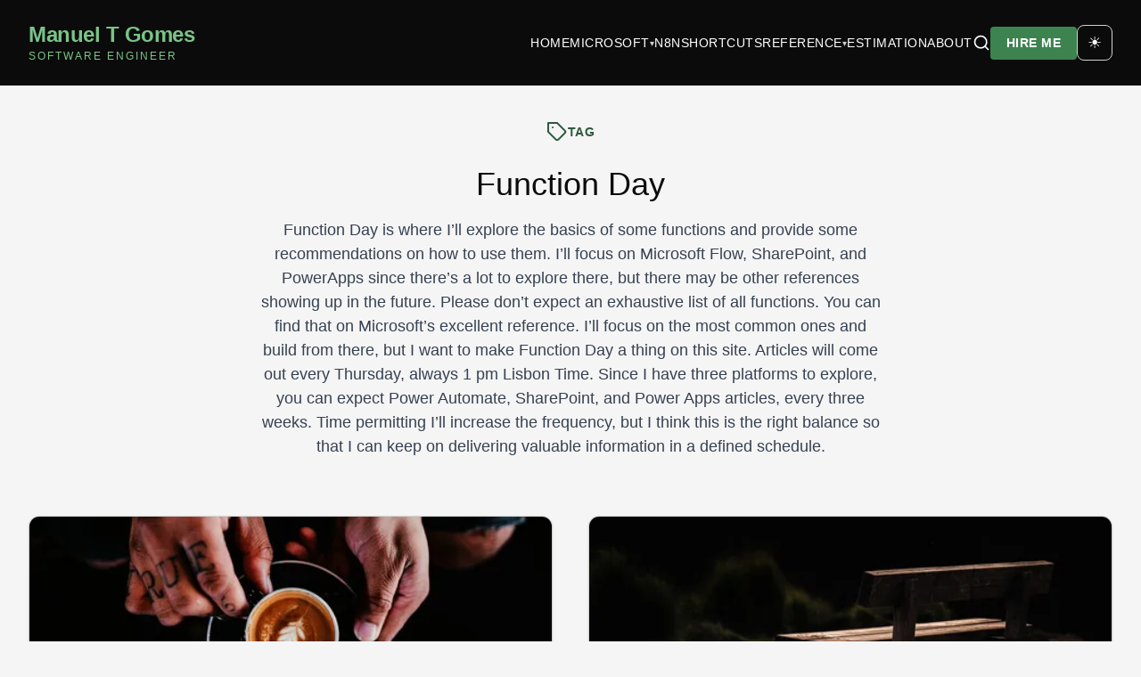

--- FILE ---
content_type: text/html; charset=utf-8
request_url: https://manueltgomes.com/tag/functionday/page/2/
body_size: 16722
content:
<!DOCTYPE html>
<html lang="en" data-theme="light">

<head>
  
<meta charset="UTF-8">
<meta name="viewport" content="width=device-width, initial-scale=1.0">
<meta name="description" content="Manuel T Gomes - Personal Website">
<meta name="author" content="Manuel T Gomes">

<link rel="canonical" href="https://manueltgomes.com/tag/functionday/page/2/">

<meta property="og:type" content="website">
<meta property="og:url" content="https://manueltgomes.com/tag/functionday/page/2/">
<meta property="og:title" content="Manuel T Gomes">
<meta property="og:description" content="Personal website of Manuel T Gomes">
<meta property="og:image" content="">
<meta property="og:site_name" content="Manuel T Gomes">

<meta property="twitter:card" content="summary_large_image">
<meta property="twitter:url" content="https://manueltgomes.com/tag/functionday/page/2/">
<meta property="twitter:title" content="Manuel T Gomes">
<meta property="twitter:description" content="Personal website of Manuel T Gomes">
<meta property="twitter:image" content="">
<link rel="icon" type="image/x-icon" href="/static/images/favicon.ico">
<link rel="icon" type="image/png" sizes="32x32" href="/static/images/favicon-32x32.png">
<link rel="icon" type="image/png" sizes="16x16" href="/static/images/favicon-16x16.png">
<link rel="apple-touch-icon" sizes="180x180" href="/static/images/apple-touch-icon.png">
<link rel="manifest" href="/static/site.webmanifest">
  <script defer src="https://analytics.skillfulsardine.com/script.js"
    data-website-id="9f561f5a-2945-4f25-8857-a25aa21179eb"></script>
  <title>Function Day - Page 2 of 26 - Posts</title>

  <link rel="alternate" type="application/rss+xml" title="RSS Feed" href="https://manueltgomes.com/feed">
  <link rel="alternate" type="application/atom+xml" title="Atom Feed" href="https://manueltgomes.com/feed/atom/">

  <!-- Foundation CSS bundle: variables + base + utilities + generic components (GH #554) -->
<!-- Consolidated from 13 files into 1 to reduce render-blocking requests -->
<link rel="stylesheet" href="/static/generic/css/foundation.min.css">
<!-- Site-wide core styles: layout, navigation, mobile (GH #554) -->
<link rel="stylesheet" href="/static/css/core.min.css">

  
<!-- Entity listing styles: post cards, grid, pagination (GH #554) -->
<link rel="stylesheet" href="/static/css/cards.min.css">

  


<script type="application/ld+json">
{"@context": "https://schema.org", "@type": "Organization", "logo": "https://cdn.skillfulsardine.com/assets/b730b7bc-c5a5-4b5c-b89a-6bc553a04383", "name": "Manuel T Gomes", "url": "https://manueltgomes.com"}
</script>


<script type="application/ld+json">
{"@context": "https://schema.org", "@type": "WebSite", "name": "Manuel T Gomes", "url": "https://manueltgomes.com"}
</script>

  




<link rel="prev" href="https://manueltgomes.com/tag/functionday/">




<link rel="next" href="https://manueltgomes.com/tag/functionday/page/3/">



</head>

<body>

  <a href="#main-content" class="skip-link">Skip to main content</a>

  <header class="site-header">
  <div class="header-container">
    <a href="/" class="header-brand">
      <h1 class="header-title">Manuel T Gomes</h1>
      <p class="header-subtitle">Software Engineer</p>
    </a>

    <!-- Mobile menu toggle -->
    <button class="mobile-menu-toggle" aria-label="Toggle menu" aria-expanded="false" aria-controls="main-nav">
      <svg class="icon-menu" width="24" height="24" viewBox="0 0 24 24" fill="none" stroke="currentColor" stroke-width="2" stroke-linecap="round" stroke-linejoin="round" aria-hidden="true">
        <line x1="3" y1="6" x2="21" y2="6"></line>
        <line x1="3" y1="12" x2="21" y2="12"></line>
        <line x1="3" y1="18" x2="21" y2="18"></line>
      </svg>
      <svg class="icon-close hidden" width="24" height="24" viewBox="0 0 24 24" fill="none" stroke="currentColor" stroke-width="2" stroke-linecap="round" stroke-linejoin="round" aria-hidden="true">
        <line x1="18" y1="6" x2="6" y2="18"></line>
        <line x1="6" y1="6" x2="18" y2="18"></line>
      </svg>
    </button>

    <nav class="header-nav" id="main-nav" aria-label="Main navigation">
      <a href="/" class="header-nav-link">Home</a>

      <div class="nav-item-with-submenu">
        <a href="/area/microsoft/" class="header-nav-link nav-link-with-submenu">
          Microsoft <span class="submenu-indicator" aria-hidden="true">▾</span>
        </a>
        <ul class="nav-submenu">
          <li><a href="/area/microsoft/powerautomate/">Power Automate</a></li>
          <li><a href="/area/microsoft/powerapps/">Power Apps</a></li>
          <li><a href="/area/microsoft/sharepoint/">SharePoint</a></li>
          <li class="nav-submenu-item-with-submenu">
            <a href="/area/microsoft/" class="nav-submenu-link-with-nested">
              More <span class="submenu-indicator" aria-hidden="true">▸</span>
            </a>
            <ul class="nav-submenu nav-nested-submenu">
              <li><a href="/area/microsoft/planner/">Planner</a></li>
              <li><a href="/area/microsoft/teams/">Teams</a></li>
              <li><a href="/area/microsoft/forms/">Forms</a></li>
              <li><a href="/area/microsoft/lists/">Lists</a></li>
              <li><a href="/area/microsoft/office-365-excel/">Excel</a></li>
              <li><a href="/area/microsoft/office-365-outlook/">Outlook</a></li>
              <li><a href="/area/microsoft/onedrive-for-business/">OneDrive for Business</a></li>
              <li><a href="/area/microsoft/shifts/">Shifts</a></li>
              <li><a href="/area/microsoft/onenote/">OneNote</a></li>
              <li><a href="/area/microsoft/todo/">To Do</a></li>
              <li><a href="/area/microsoft/powershell/">PowerShell</a></li>
            </ul>
          </li>
        </ul>
      </div>

      <a href="/area/n8n/" class="header-nav-link">N8N</a>

      <a href="/area/shortcuts/" class="header-nav-link">Shortcuts</a>

      <div class="nav-item-with-submenu">
        <a href="/reference/" class="header-nav-link nav-link-with-submenu">
          Reference <span class="submenu-indicator" aria-hidden="true">▾</span>
        </a>
        <ul class="nav-submenu">
          <li><a href="/reference/power-automate-functions/">Power Automate Functions</a></li>
          <li><a href="/reference/power-automate-actions/">Power Automate Actions</a></li>
          <li><a href="/reference/power-automate-triggers/">Power Automate Triggers</a></li>
          <li><a href="/reference/power-apps-functions/">Power Apps Functions</a></li>
          <li><a href="/microsoft/powerapps/delegable-functions-reference/">Power Apps Delegable Functions</a></li>
          <li><a href="/reference/sharepoint-list-functions/">SharePoint List Functions</a></li>
          <li><a href="/reference/odata-reference/">OData Reference</a></li>
          <li><a href="/power-automate-cookbook/">Power Automate Cookbook</a></li>
          <li><a href="/expressions-cookbook/">Expressions Cookbook</a></li>
        </ul>
      </div>

      <a href="/estimation/" class="header-nav-link">Estimation</a>

      <a href="/about/" class="header-nav-link">About</a>

      <a href="/search/" class="header-nav-link header-nav-icon" aria-label="Search">
        <svg width="20" height="20" viewBox="0 0 24 24" fill="none" stroke="currentColor" stroke-width="2" stroke-linecap="round" stroke-linejoin="round" aria-hidden="true">
          <circle cx="11" cy="11" r="8"></circle>
          <line x1="21" y1="21" x2="16.65" y2="16.65"></line>
        </svg>
      </a>
      <a href="/hire-me/" class="button button--primary">Hire Me</a>
      <button id="theme-toggle" class="theme-toggle" aria-label="Toggle dark mode">
  <span class="theme-toggle__icon">☀️</span>
</button>
    </nav>
  </div>
</header>

  <main id="main-content">
    
<main class="page-container-wide">
  
  <div id="content-top"></div>
  
  <div class="posts-list">
    
    <div class="page-header">
      
      <div class="entity-label-container">
        
        <svg xmlns="http://www.w3.org/2000/svg" width="24" height="24" viewBox="0 0 24 24" fill="none" stroke="currentColor" stroke-width="2" stroke-linecap="round" stroke-linejoin="round" class="text-accent">
          <path d="M20.59 13.41l-7.17 7.17a2 2 0 0 1-2.83 0L2 12V2h10l8.59 8.59a2 2 0 0 1 0 2.82z"></path>
          <line x1="7" y1="7" x2="7.01" y2="7"></line>
        </svg>
        <span class="text-label">TAG</span>
        
      </div>
      
      <h1 class="page-title">Function Day</h1>
      
      
      <p class="page-subtitle">Function Day is where I’ll explore the basics of some functions and provide some recommendations on how to use them. I’ll focus on Microsoft Flow, SharePoint, and PowerApps since there’s a lot to explore there, but there may be other references showing up in the future.
Please don’t expect an exhaustive list of all functions. You can find that on Microsoft’s excellent reference. I’ll focus on the most common ones and build from there, but I want to make Function Day a thing on this site.
Articles will come out every Thursday, always 1 pm Lisbon Time. Since I have three platforms to explore, you can expect Power Automate, SharePoint, and Power Apps articles, every three weeks. Time permitting I’ll increase the frequency, but I think this is the right balance so that I can keep on delivering valuable information in a defined schedule.</p>
      
    </div>
    
    
    
    <div class="posts-grid mb-3xl">
      
      <article class="post-card">
  
  
  <div class="post-card-image-container">
    <img
      src="https://cdn.skillfulsardine.com/assets/2202dcfa-0a7d-489b-9d16-7dab6d09420a?key=list"
      alt="Power Automate: When true is not true"
      class="post-card-image"
      loading="lazy"
    >
  </div>
  
  
  <div class="post-card-content">
    
    
    <div class="post-card-breadcrumb">
      
      
        
        <a href="/area/microsoft/" class="post-card-breadcrumb-link">MICROSOFT</a> / 
      
        
        <a href="/area/microsoft/power-platform/" class="post-card-breadcrumb-link">POWER PLATFORM</a> / 
      
        
        <a href="/area/microsoft/power-platform/powerautomate/" class="post-card-breadcrumb-link">POWER AUTOMATE</a>
      
    </div>
    
    
    <h2 class="post-card-title">
      <a href="/microsoft/power-platform/powerautomate/when-true-is-not-true" class="post-card-title-link">
        Power Automate: When true is not true
      </a>
    </h2>
    
    <div class="post-card-meta">
      
      <span>by <a href="/author/manuel-t-gomes/" class="post-card-meta-link">Manuel</a></span>
      
      
      <span>•</span>
      <time datetime="2021-12-27T13:00:50+00:00" title="December 27, 2021">4 years ago</time>
      
      
    </div>
    
    
    
    <a href="/post/when-true-is-not-true/" class="button button--primary button--read-more">
      Read More
    </a>
  </div>
</article>
      
      <article class="post-card">
  
  
  <div class="post-card-image-container">
    <img
      src="https://cdn.skillfulsardine.com/assets/1106d286-992d-412c-bb76-c88ad487ad80?key=list"
      alt="Power Automate: empty function"
      class="post-card-image"
      loading="lazy"
    >
  </div>
  
  
  <div class="post-card-content">
    
    
    <div class="post-card-breadcrumb">
      
      
        
        <a href="/area/microsoft/" class="post-card-breadcrumb-link">MICROSOFT</a> / 
      
        
        <a href="/area/microsoft/power-platform/" class="post-card-breadcrumb-link">POWER PLATFORM</a> / 
      
        
        <a href="/area/microsoft/power-platform/powerautomate/" class="post-card-breadcrumb-link">POWER AUTOMATE</a> / 
      
        
        <a href="/area/microsoft/power-platform/powerautomate/powerautomate-function-reference/" class="post-card-breadcrumb-link">POWER AUTOMATE FUNCTION REFERENCE</a>
      
    </div>
    
    
    <h2 class="post-card-title">
      <a href="/microsoft/power-platform/powerautomate/powerautomate-function-reference/power-automate-empty-function" class="post-card-title-link">
        Power Automate: empty function
      </a>
    </h2>
    
    <div class="post-card-meta">
      
      <span>by <a href="/author/manuel-t-gomes/" class="post-card-meta-link">Manuel</a></span>
      
      
      <span>•</span>
      <time datetime="2021-12-23T13:00:14+00:00" title="December 23, 2021">4 years ago</time>
      
      
    </div>
    
    
    
    <a href="/post/power-automate-empty-function/" class="button button--primary button--read-more">
      Read More
    </a>
  </div>
</article>
      
      <article class="post-card">
  
  
  <div class="post-card-image-container">
    <img
      src="https://cdn.skillfulsardine.com/assets/ac8ef5a0-bb02-4bbd-82c4-3c25b5750d4b?key=list"
      alt="Power Automate: bool function"
      class="post-card-image"
      loading="lazy"
    >
  </div>
  
  
  <div class="post-card-content">
    
    
    <div class="post-card-breadcrumb">
      
      
        
        <a href="/area/microsoft/" class="post-card-breadcrumb-link">MICROSOFT</a> / 
      
        
        <a href="/area/microsoft/power-platform/" class="post-card-breadcrumb-link">POWER PLATFORM</a> / 
      
        
        <a href="/area/microsoft/power-platform/powerautomate/" class="post-card-breadcrumb-link">POWER AUTOMATE</a> / 
      
        
        <a href="/area/microsoft/power-platform/powerautomate/powerautomate-function-reference/" class="post-card-breadcrumb-link">POWER AUTOMATE FUNCTION REFERENCE</a>
      
    </div>
    
    
    <h2 class="post-card-title">
      <a href="/microsoft/power-platform/powerautomate/powerautomate-function-reference/power-automate-bool-function" class="post-card-title-link">
        Power Automate: bool function
      </a>
    </h2>
    
    <div class="post-card-meta">
      
      <span>by <a href="/author/manuel-t-gomes/" class="post-card-meta-link">Manuel</a></span>
      
      
      <span>•</span>
      <time datetime="2021-12-16T17:00:27+00:00" title="December 16, 2021">4 years ago</time>
      
      
    </div>
    
    
    
    <a href="/post/power-automate-bool-function/" class="button button--primary button--read-more">
      Read More
    </a>
  </div>
</article>
      
      <article class="post-card">
  
  
  <div class="post-card-image-container">
    <img
      src="https://cdn.skillfulsardine.com/assets/dc0360eb-1d8b-4e25-9a40-629bb73430ce?key=list"
      alt="Power Apps: DateTimeValue function"
      class="post-card-image"
      loading="lazy"
    >
  </div>
  
  
  <div class="post-card-content">
    
    
    <div class="post-card-breadcrumb">
      
      
        
        <a href="/area/reference/" class="post-card-breadcrumb-link">REFERENCE</a> / 
      
        
        <a href="/area/reference/powerapps-function-reference/" class="post-card-breadcrumb-link">POWER APPS FUNCTION REFERENCE</a>
      
    </div>
    
    
    <h2 class="post-card-title">
      <a href="/reference/powerapps-function-reference/datetimevalue-function" class="post-card-title-link">
        Power Apps: DateTimeValue function
      </a>
    </h2>
    
    <div class="post-card-meta">
      
      <span>by <a href="/author/manuel-t-gomes/" class="post-card-meta-link">Manuel</a></span>
      
      
      <span>•</span>
      <time datetime="2021-12-16T13:00:15+00:00" title="December 16, 2021">4 years ago</time>
      
      
    </div>
    
    
    
    <a href="/post/datetimevalue-function/" class="button button--primary button--read-more">
      Read More
    </a>
  </div>
</article>
      
    </div>
    
    
    
    <nav class="pagination-controls" aria-label="Pagination">

      
      
      <a href="/tag/functionday/#content-top" class="button button--secondary">
        ← Previous
      </a>
      
      

      <span class="pagination-info">
        Page 2 of 26
      </span>

      
      <a href="/tag/functionday/page/3/#content-top" class="button button--secondary">
        Next →
      </a>
      
    </nav>
    
    
    
  </div>
</main>

  </main>

  <footer class="site-footer">
  <div class="footer-container">
    <ul class="footer-links">
      <li><a href="/">Home</a></li>
      <li><a href="/blog/">Blog</a></li>
      <li><a href="/about/">About</a></li>
      <li><a href="/privacy-policy/">Privacy Policy</a></li>
      <li><a href="/cookie-policy/">Cookie Policy</a></li>
      <li><a href="/contact/">Contact</a></li>
      <li><a href="https://www.livroreclamacoes.pt/" target="_blank" rel="noopener noreferrer">Livro de Reclamações</a></li>
    </ul>
    <p class="footer-text">&copy; 2026 Skillful Sardine - Unipessoal Lda. All rights reserved.</p>
  </div>
</footer>

  <script src="/static/generic/js/utils.min.js"></script>
<script src="/static/generic/js/theme-toggle.min.js"></script>
<script src="/static/js/navigation.min.js"></script>

  
</body>

</html>

--- FILE ---
content_type: text/css; charset=utf-8
request_url: https://manueltgomes.com/static/css/cards.min.css
body_size: 11278
content:
.hero-section{padding:var(--spacing-3xl) var(--spacing-md)}.hero-content{max-width:800px;margin:0 auto;text-align:center}.entity-label-container{display:inline-flex;align-items:center;gap:var(--spacing-sm);margin-bottom:var(--spacing-md)}.text-label{font-size:var(--font-size-sm);color:var(--text-accent);text-transform:uppercase;letter-spacing:0.5px;font-weight:600}.posts-grid{display:grid;grid-template-columns:repeat(auto-fill,minmax(480px,1fr));gap:var(--spacing-xl)}.pagination-controls{display:flex;justify-content:center;align-items:center;gap:var(--spacing-md);margin-top:var(--spacing-2xl)}.pagination-info{color:var(--text-secondary);font-size:var(--font-size-sm)}.button-disabled{cursor:not-allowed;opacity:0.5}.empty-state{text-align:center;padding:var(--spacing-3xl) var(--spacing-lg)}.empty-state-content{max-width:600px;margin:0 auto}.empty-state-icon{margin-bottom:var(--spacing-xl)}.icon-xl{width:96px;height:96px;margin:0 auto}.text-tertiary{color:var(--text-tertiary)}.empty-state-title{font-family:var(--font-heading);font-size:var(--font-size-2xl);color:var(--text-primary);margin-bottom:var(--spacing-md)}.empty-state-description{color:var(--text-secondary);font-size:var(--font-size-base);margin-bottom:var(--spacing-xl);line-height:var(--line-height-relaxed)}.empty-state-actions{display:flex;flex-direction:row;gap:var(--spacing-md);align-items:center;justify-content:center;flex-wrap:wrap}.post-card{background:var(--bg-primary);border:1px solid var(--border-primary);border-radius:var(--radius-lg);overflow:hidden;box-shadow:0 1px 3px rgba(0,0,0,0.1)}.post-card-image-container{height:200px;overflow:hidden}.post-card-image{width:100%;height:100%;object-fit:cover}.post-card-content{padding:var(--spacing-lg)}.post-card-breadcrumb{margin-bottom:var(--spacing-sm);font-size:var(--font-size-xs);color:var(--text-accent);text-transform:uppercase;letter-spacing:0.5px;font-weight:600}.post-card-breadcrumb-link{color:var(--text-accent);text-decoration:none;transition:opacity 0.2s}.post-card-title{font-size:var(--font-size-xl);margin-bottom:var(--spacing-sm);line-height:var(--line-height-tight);font-family:var(--font-heading);font-weight:700}.post-card-title-link{color:var(--text-primary);text-decoration:none}.post-card-meta{display:flex;align-items:center;gap:var(--spacing-sm);color:var(--text-secondary);font-size:var(--font-size-sm);margin-bottom:var(--spacing-sm)}.post-card-meta-link{color:var(--text-accent);text-decoration:none;font-weight:600}.post-card-excerpt{color:var(--text-secondary);margin-bottom:var(--spacing-md);line-height:var(--line-height-normal);font-size:var(--font-size-sm)}.landing-hero{background:linear-gradient(135deg,#2d5a3d 0%,#1a3d2a 100%);padding:120px var(--spacing-lg) 100px;text-align:center;color:var(--text-inverse);position:relative;overflow:hidden;min-height:70vh;display:flex;align-items:center;justify-content:center}.landing-hero__background{position:absolute;inset:0;pointer-events:none;opacity:0.4}.landing-hero__background::before,.landing-hero__background::after{content:'';position:absolute;border-radius:50%;filter:blur(100px);background:radial-gradient(circle,rgba(122,196,136,0.3) 0%,transparent 70%)}.landing-hero__background::before{top:-10%;left:-5%;width:500px;height:500px}.landing-hero__background::after{bottom:-10%;right:-5%;width:400px;height:400px}.landing-hero__content{max-width:760px;margin:0 auto;position:relative;z-index:10}.landing-hero__badge{display:inline-block;background:rgba(255,255,255,0.15);padding:8px 20px;border-radius:50px;font-size:var(--font-size-sm);font-weight:600;margin-bottom:var(--spacing-lg);backdrop-filter:blur(10px);border:1px solid rgba(255,255,255,0.2)}.landing-hero__title{font-size:3.5rem;font-family:var(--font-heading);margin-bottom:var(--spacing-lg);font-weight:800;letter-spacing:-1.5px;line-height:1.15;color:var(--text-inverse)}.landing-hero__subtitle{font-size:1.25rem;line-height:1.7;font-weight:400;opacity:0.92;max-width:600px;margin:0 auto}.landing-solutions{padding:100px var(--spacing-lg) 80px;background:var(--bg-primary)}.landing-solutions__intro{text-align:center;max-width:700px;margin:0 auto var(--spacing-3xl)}.landing-solutions__heading{font-size:2.5rem;font-family:var(--font-heading);font-weight:700;margin-bottom:var(--spacing-sm);color:var(--text-primary);letter-spacing:-1px}.landing-solutions__subheading{font-size:1.125rem;color:var(--text-secondary);margin:0;line-height:1.6}.landing-solutions__grid{max-width:1200px;margin:0 auto;display:grid;grid-template-columns:repeat(3,1fr);gap:var(--spacing-xl)}.solution-card{background:var(--bg-secondary);border-radius:16px;padding:var(--spacing-2xl);text-decoration:none;transition:all 0.3s cubic-bezier(0.4,0,0.2,1);display:flex;flex-direction:column;gap:var(--spacing-md);position:relative;border:2px solid transparent}.solution-card:hover{transform:translateY(-8px);box-shadow:0 12px 40px rgba(0,0,0,0.12);border-color:var(--color-primary)}.solution-card--featured{background:linear-gradient(135deg,#4A9B60 0%,#3a7d4d 100%);color:var(--text-inverse);border-color:var(--color-primary)}.solution-card--featured:hover{transform:translateY(-8px) scale(1.02);box-shadow:0 16px 48px rgba(74,155,96,0.3)}.solution-card--learn,.solution-card--custom{background:var(--bg-secondary)}.solution-card__badge{position:absolute;top:var(--spacing-md);right:var(--spacing-md);background:rgba(255,255,255,0.2);color:var(--text-inverse);padding:6px 14px;border-radius:20px;font-size:0.75rem;font-weight:600;text-transform:uppercase;letter-spacing:0.5px;backdrop-filter:blur(10px)}.solution-card__icon{font-size:3rem;line-height:1;margin-bottom:var(--spacing-sm)}.solution-card__title{font-size:1.5rem;font-family:var(--font-heading);font-weight:700;margin:0;color:inherit;letter-spacing:-0.5px}.solution-card--featured .solution-card__title{color:var(--text-inverse)}.solution-card__description{font-size:1rem;line-height:1.6;margin:0;color:var(--text-secondary);flex-grow:1}.solution-card--featured .solution-card__description{color:var(--text-inverse)}.solution-card__label{font-size:0.875rem;font-weight:600;padding-top:var(--spacing-md);border-top:1px solid currentColor;color:var(--text-tertiary);margin-top:auto}.solution-card--featured .solution-card__label{color:var(--text-inverse)}.landing-recent{padding:100px var(--spacing-lg) 80px;background:var(--bg-secondary)}.landing-recent__container{max-width:1200px;margin:0 auto}.landing-recent__header{display:flex;justify-content:space-between;align-items:flex-end;margin-bottom:var(--spacing-3xl);flex-wrap:wrap;gap:var(--spacing-md)}.landing-recent__heading{font-size:2.5rem;font-family:var(--font-heading);font-weight:700;margin:0 0 var(--spacing-xs);color:var(--text-primary);letter-spacing:-1px}.landing-recent__subheading{font-size:1.125rem;color:var(--text-secondary);margin:0}.landing-recent__view-all{font-size:1rem;color:var(--text-accent);text-decoration:none;font-weight:600;transition:transform 0.2s ease;display:inline-flex;align-items:center;gap:4px}.landing-recent__view-all:hover{transform:translateX(4px)}.landing-recent__grid{display:grid;grid-template-columns:repeat(4,1fr);gap:var(--spacing-xl)}.recent-article{display:flex;flex-direction:column;gap:var(--spacing-md);transition:transform 0.3s ease;text-decoration:none}.recent-article:hover{transform:translateY(-6px)}.recent-article__image{width:100%;aspect-ratio:16 / 9;overflow:hidden;border-radius:12px;background:var(--bg-tertiary);box-shadow:0 2px 8px rgba(0,0,0,0.08)}.recent-article__image img{width:100%;height:100%;object-fit:cover;transition:transform 0.4s ease}.recent-article:hover .recent-article__image img{transform:scale(1.08)}.recent-article__title{font-size:1rem;font-family:var(--font-heading);font-weight:600;line-height:1.4;margin:0;color:var(--text-primary)}.recent-article__title-link{color:var(--text-primary);text-decoration:none;transition:color 0.2s ease}.recent-article__title-link:hover{color:var(--color-primary)}.recent-article__meta{font-size:0.875rem;color:var(--text-tertiary);margin:0;font-weight:500}.meta-separator{margin:0 0.5rem;color:var(--text-tertiary);opacity:0.6}@media (max-width:1200px){.landing-recent__grid,.landing-solutions__grid{grid-template-columns:repeat(2,1fr)}.solution-card--featured{grid-column:span 2}}@media (max-width:768px){.landing-hero{padding:80px var(--spacing-lg) 60px;min-height:60vh}.landing-hero__title{font-size:2.25rem;letter-spacing:-1px}.landing-hero__subtitle{font-size:1.125rem}.landing-solutions,.landing-recent{padding:60px var(--spacing-lg)}.landing-solutions__heading,.landing-recent__heading{font-size:2rem}.landing-solutions__grid{grid-template-columns:1fr;gap:var(--spacing-lg)}.solution-card--featured{grid-column:span 1}.landing-recent__header{flex-direction:column;align-items:flex-start}.landing-recent__grid{grid-template-columns:1fr}.posts-grid{grid-template-columns:1fr}}.blog-hero{background:linear-gradient(135deg,#2d5a3d 0%,#1a3d2a 100%);padding:var(--spacing-3xl) var(--spacing-xl);text-align:center;color:var(--text-inverse)}.blog-hero__background{display:none}.blog-hero__content{max-width:1200px;margin:0 auto;text-align:center}.blog-hero__title{font-size:3rem;font-weight:700;margin:0 0 var(--spacing-md) 0;line-height:1.1;letter-spacing:-0.02em;color:inherit}.blog-hero__subtitle{font-size:1.25rem;opacity:0.95;margin:0 0 var(--spacing-2xl) 0;max-width:700px;margin-left:auto;margin-right:auto;font-weight:400}.blog-hero__stats{display:grid;grid-template-columns:repeat(auto-fit,minmax(150px,1fr));gap:var(--spacing-2xl);max-width:500px;margin:var(--spacing-2xl) auto 0}.blog-hero__stat{background-color:rgba(255,255,255,0.15);backdrop-filter:blur(10px);padding:var(--spacing-lg);border-radius:var(--radius-lg);border:1px solid rgba(255,255,255,0.2);display:flex;flex-direction:column;align-items:center}.blog-hero__stat-value{font-size:2rem;font-weight:700;color:inherit;line-height:1;margin-bottom:var(--spacing-xs)}.blog-hero__stat-label{font-size:var(--font-size-sm);color:inherit;opacity:0.9;text-transform:uppercase;letter-spacing:0.05em}.blog-articles{padding:var(--spacing-2xl) 0;background:var(--bg-primary)}.blog-articles__container{max-width:1200px;margin:0 auto;padding:0 var(--spacing-lg)}.blog-articles__header{margin-bottom:var(--spacing-xl)}.blog-articles__heading{font-size:1.75rem;font-weight:700;color:var(--text-primary);margin:0}.blog-articles__grid{display:grid;grid-template-columns:repeat(3,1fr);gap:var(--spacing-xl);margin-bottom:var(--spacing-2xl)}.blog-card{background:var(--bg-secondary);border-radius:var(--radius-lg);overflow:hidden;transition:transform 0.2s ease,box-shadow 0.2s ease;display:flex;flex-direction:column}.blog-card:hover{transform:translateY(-4px);box-shadow:var(--shadow-lg)}.blog-card__image{display:block;aspect-ratio:16/9;overflow:hidden}.blog-card__image img{width:100%;height:100%;object-fit:cover;transition:transform 0.3s ease}.blog-card:hover .blog-card__image img{transform:scale(1.05)}.blog-card__content{padding:var(--spacing-lg);display:flex;flex-direction:column;flex:1}.blog-card__category{font-size:var(--font-size-xs);font-weight:600;text-transform:uppercase;letter-spacing:0.05em;margin-bottom:var(--spacing-sm)}.blog-card__category a{color:var(--color-accent);text-decoration:none}.blog-card__category a:hover{text-decoration:underline}.blog-card__title{font-size:var(--font-size-lg);font-weight:600;line-height:1.4;margin:0 0 var(--spacing-sm)}.blog-card__title a{color:var(--text-primary);text-decoration:none}.blog-card__title a:hover{color:var(--color-accent)}.blog-card__meta{font-size:var(--font-size-sm);color:var(--text-tertiary);margin:0 0 var(--spacing-md)}.blog-card__meta .meta-separator{margin:0 var(--spacing-xs)}.blog-card__excerpt{font-size:var(--font-size-sm);color:var(--text-secondary);line-height:1.6;margin:0;flex:1;display:-webkit-box;-webkit-line-clamp:3;-webkit-box-orient:vertical;overflow:hidden}@media (max-width:1024px){.blog-articles__grid{grid-template-columns:repeat(2,1fr)}}@media (max-width:768px){.blog-hero{padding:60px var(--spacing-md)}.blog-hero__stats{gap:var(--spacing-xl)}.blog-hero__stat-value{font-size:1.25rem}.blog-articles__grid{grid-template-columns:1fr;gap:var(--spacing-lg)}.blog-articles__container{padding:0 var(--spacing-md)}}

--- FILE ---
content_type: text/javascript; charset=utf-8
request_url: https://manueltgomes.com/static/js/navigation.min.js
body_size: 3064
content:
'use strict';(function(){function initializeDropdowns(){const dropdowns=document.querySelectorAll('.nav-item-with-submenu');dropdowns.forEach(function(dropdown){const mainLink=dropdown.querySelector('.nav-link-with-submenu');const submenu=dropdown.querySelector('.nav-submenu');if(!mainLink||!submenu)return;const submenuLinks=submenu.querySelectorAll('a');submenuLinks.forEach(function(link,index){link.addEventListener('keydown',function(event){handleSubmenuKeydown(event,submenuLinks,index,mainLink);});});});}
function handleSubmenuKeydown(event,links,currentIndex,mainLink){switch(event.key){case'ArrowDown':event.preventDefault();const nextIndex=(currentIndex+1)%links.length;links[nextIndex].focus();break;case'ArrowUp':event.preventDefault();const prevIndex=currentIndex===0?links.length-1:currentIndex-1;links[prevIndex].focus();break;case'Escape':event.preventDefault();if(mainLink){mainLink.focus();}
break;}}
function initializeSkipLink(){const skipLink=document.querySelector('.skip-link');if(skipLink){skipLink.addEventListener('click',function(event){event.preventDefault();const target=document.querySelector(skipLink.getAttribute('href'));if(target){target.setAttribute('tabindex','-1');target.focus();target.addEventListener('blur',function(){target.removeAttribute('tabindex');},{once:true});}});}}
function initializeMobileMenu(){const menuToggle=document.querySelector('.mobile-menu-toggle');const nav=document.getElementById('main-nav');const iconMenu=menuToggle?menuToggle.querySelector('.icon-menu'):null;const iconClose=menuToggle?menuToggle.querySelector('.icon-close'):null;if(!menuToggle||!nav)return;menuToggle.addEventListener('click',function(){const isExpanded=menuToggle.getAttribute('aria-expanded')==='true';menuToggle.setAttribute('aria-expanded',!isExpanded);nav.classList.toggle('is-active');document.body.classList.toggle('menu-open');if(iconMenu&&iconClose){iconMenu.classList.toggle('hidden');iconClose.classList.toggle('hidden');}});document.addEventListener('keydown',function(event){if(event.key==='Escape'&&nav.classList.contains('is-active')){closeMobileMenu();}});document.addEventListener('click',function(event){if(nav.classList.contains('is-active')&&!nav.contains(event.target)&&!menuToggle.contains(event.target)){closeMobileMenu();}});window.addEventListener('resize',function(){if(window.innerWidth>768&&nav.classList.contains('is-active')){closeMobileMenu();}});initializeMobileSubmenus();}
function closeMobileMenu(){const menuToggle=document.querySelector('.mobile-menu-toggle');const nav=document.getElementById('main-nav');const iconMenu=menuToggle?menuToggle.querySelector('.icon-menu'):null;const iconClose=menuToggle?menuToggle.querySelector('.icon-close'):null;if(!menuToggle||!nav)return;menuToggle.setAttribute('aria-expanded','false');nav.classList.remove('is-active');document.body.classList.remove('menu-open');if(iconMenu&&iconClose){iconMenu.classList.remove('hidden');iconClose.classList.add('hidden');}}
function initializeMobileSubmenus(){const submenus=document.querySelectorAll('.nav-item-with-submenu');submenus.forEach(function(item){const parentLink=item.querySelector('.nav-link-with-submenu');const submenu=item.querySelector('.nav-submenu');if(!parentLink||!submenu)return;parentLink.addEventListener('click',function(event){if(window.innerWidth<=768){event.preventDefault();item.classList.toggle('is-open');}});});const nestedSubmenus=document.querySelectorAll('.nav-submenu-item-with-submenu');nestedSubmenus.forEach(function(item){const parentLink=item.querySelector('.nav-submenu-link-with-nested');const nestedSubmenu=item.querySelector('.nav-nested-submenu');if(!parentLink||!nestedSubmenu)return;parentLink.addEventListener('click',function(event){if(window.innerWidth<=768){event.preventDefault();item.classList.toggle('is-open');}});});}
function init(){initializeDropdowns();initializeSkipLink();initializeMobileMenu();}
if(document.readyState==='loading'){document.addEventListener('DOMContentLoaded',init);}else{init();}})();